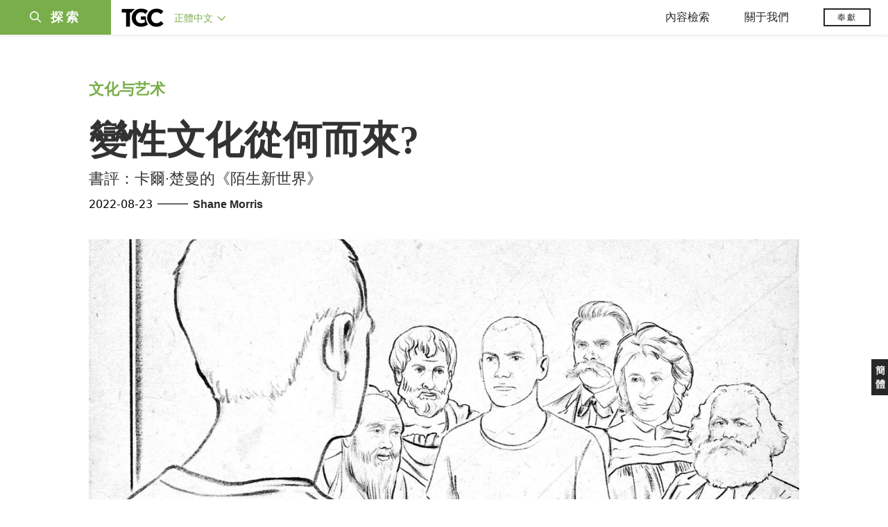

--- FILE ---
content_type: text/html;charset=UTF-8
request_url: https://tc.tgcchinese.org/review/strange-new-world
body_size: 49046
content:
<!DOCTYPE html>
<html data-dpr="1" style="font-size: 1rem" class="hb-loaded">

<head>

    <meta content="mobile" name="applicable-device" />
    <meta content="text/html; charset=utf-8" http-equiv="Content-Type" />
    <meta content="no-cache" http-equiv="Pragma" />
    <meta content="-1" http-equiv="Expires" />
    <meta content="no-cache" http-equiv="Cache-Control" />
    <meta content="telephone=no" name="format-detection" />
    <meta content="true" name="x5-fullscreen" />
    <meta content="yes" name="full-screen" />
    <meta content="yes" name="apple-mobile-web-app-capable" />
    <meta content="initial-scale=1, maximum-scale=1, minimum-scale=1, user-scalable=no" name="viewport" />

    <meta name='msapplication-TileColor' content='#f5f5f5'>
    <meta name='msapplication-TileImage' content='/images/mstile-144x144.png'>

    <meta property="og:locale" content="zh_CN" />
    <meta property="og:site_name" content="福音聯盟 - The Gospel Coalition (TGC)" />
    <meta name="twitter:card" content="summary_large_image" />

    <title>變性文化從何而來?</title>

    <meta name="keywords" content="變性文化從何而來?" /><meta name="description" content="本文通過對卡爾·楚曼《陌生新世界》中現代自我的崛起和勝利簡述和評論，得知現代自我形成的過程及原因。" /><meta property="og:type" content="article" /><meta property="og:title" content="變性文化從何而來?" /><meta property="og:description" content="本文通過對卡爾·楚曼《陌生新世界》中現代自我的崛起和勝利簡述和評論，得知現代自我形成的過程及原因。" /><meta property="og:image" content="https://tgc-static.oss-cn-hongkong.aliyuncs.com/wp/2022/08/strange-new-world-1-1920x1080.jpg" /><meta property="og:image:secure_url" content="https://tgc-static.oss-cn-hongkong.aliyuncs.com/wp/2022/08/strange-new-world-1-1920x1080.jpg" /><meta property="og:url" content="https://tc.tgcchinese.org/review/strange-new-world" /><meta name="twitter:title" content="變性文化從何而來?" /><meta name="twitter:description" content="本文通過對卡爾·楚曼《陌生新世界》中現代自我的崛起和勝利簡述和評論，得知現代自我形成的過程及原因。" /><meta name="twitter:image" content="https://tgc-static.oss-cn-hongkong.aliyuncs.com/wp/2022/08/strange-new-world-1-1920x1080.jpg" />

    <link rel="stylesheet" type="text/css" href="/css/bootstrap.min.css"/>
    <link rel="stylesheet" type="text/css" href="/css/font-awesome.min.css"/>
    <link rel="stylesheet" type="text/css" href="/css/common.css"/>
    <link rel="stylesheet" type="text/css" href="/css/layout.css"/>

    <link rel='apple-touch-icon' sizes='57x57' href='/images/apple-touch-icon-57x57.png'>
    <link rel='apple-touch-icon' sizes='60x60' href='/images/apple-touch-icon-60x60.png'>
    <link rel='apple-touch-icon' sizes='72x72' href='/images/apple-touch-icon-72x72.png'>
    <link rel='apple-touch-icon' sizes='76x76' href='/images/apple-touch-icon-76x76.png'>
    <link rel='apple-touch-icon' sizes='114x114' href='/images/apple-touch-icon-114x114.png'>
    <link rel='apple-touch-icon' sizes='120x120' href='/images/apple-touch-icon-120x120.png'>
    <link rel='apple-touch-icon' sizes='144x144' href='/images/apple-touch-icon-144x144.png'>
    <link rel='apple-touch-icon' sizes='152x152' href='/images/apple-touch-icon-152x152.png'>
    <link rel='apple-touch-icon' sizes='180x180' href='/images/apple-touch-icon-180x180.png'>
    <link rel='icon' type='image/png' href='/images/favicon-32x32.png' sizes='32x32'>
    <link rel='icon' type='image/png' href='/images/favicon-194x194.png' sizes='194x194'>
    <link rel='icon' type='image/png' href='/images/favicon-96x96.png' sizes='96x96'>
    <link rel='icon' type='image/png' href='/images/android-chrome-192x192.png' sizes='192x192'>
    <link rel='icon' type='image/png' href='/images/favicon-16x16.png' sizes='16x16'>
    <link rel='manifest' href='/images/manifest.json'>
    <link rel='mask-icon' href='/images/safari-pinned-tab.svg' color='#66A343'>
    <style>
        :root {
            --cn-title-font: Songti TC;
        }
    </style>

    <link rel="stylesheet" type="text/css" href="/css/post.css"/>

    <script type="text/javascript" src="/js/jquery-1.12.1.min.js"></script>
<!--    <script type="text/javascript" th:src="@{/js/spin.min.js}"></script>-->
<!--    <script type="text/javascript" th:src="@{/js/bootstrap.min.js}"></script>-->
<!--    <script type="text/javascript" th:src="@{/js/jquery.dataTables.min.js}"></script>-->
<!--    <script type="text/javascript" th:src="@{/js/jquery.query-object.js}"></script>-->
<!--    <script type="text/javascript" th:src="@{/js/dataTables.bootstrap.min.js}"></script>-->
<!--    <script type="text/javascript" th:src="@{/js/bootbox.min.js}"></script>-->
<!--    <script type="text/javascript" th:src="@{/js/moment.min.js}"></script>-->
<!--    <script type="text/javascript" th:src="@{/js/moment-duration-format.js}"></script>-->
<!--    <script type="text/javascript" th:src="@{/js/jquery.ui.widget.js}"></script>-->
<!--    <script type="text/javascript" th:src="@{/js/jquery.iframe-transport.js}"></script>-->
<!--    <script type="text/javascript" th:src="@{/js/jquery.fileupload.js}"></script>-->
<!--    <script type="text/javascript" th:src="@{/js/validator.min.js}"></script>-->
<!--    <script type="text/javascript" th:src="@{/js/bootstrap-treeview.min.js}"></script>-->
<!--    <script type="text/javascript" th:src="@{/js/toastr.min.js}"></script>-->
<!--    <script type="text/javascript" th:src="@{/js/jquery.sortable.min.js}"></script>-->
<!--    <script type="text/javascript" th:src="@{/js/bootstrap-datetimepicker.min.js}"></script>-->
<!--    <script type="text/javascript" th:src="@{/js/jquery.redirect.js}"></script>-->
<!--    <script type="text/javascript" th:src="@{/js/draggabilly.pkgd.min.js}"></script>-->
<!--    <script type="text/javascript" th:src="@{/js/jquery.serializeToJSON.min.js}"></script>-->
<!--    <script type="text/javascript" th:src="@{/js/bootstrap-colorpicker.min.js}"></script>-->
<!--    <script type="text/javascript" th:src="@{/js/summernote.min.js}"></script>-->
<!--    <script type="text/javascript" th:src="@{/js/summernote-cleaner.js}"></script>-->
<!--    <script type="text/javascript" th:src="@{/js/jquery-ui.min.js}"></script>-->
<!--    <script type="text/javascript" th:src="@{/js/dataTables.rowReorder.min.js}"></script>-->
<!--    <script type="text/javascript" th:src="@{/js/fileinput.min.js}"></script>-->
<!--    <script type="text/javascript" th:src="@{/js/spark-md5.min.js}"></script>-->
<!--    <script type="text/javascript" th:src="@{/js/validator.min.js}"></script>-->
<!--    <script type="text/javascript" th:src="@{/js/velocity.min.js}"></script>-->
<!--    <script type="text/javascript" th:src="@{/js/velocity.ui.min.js}"></script>-->
<!--    <script type="text/javascript" th:src="@{/js/jquery.magnific-popup.min.js}"></script>-->

<!--    <script type="text/javascript" th:src="@{/js/jquery.qrcode.min.js}"></script>-->
    <script type="text/javascript" src="/js/common.js"></script>
    <script type="text/javascript" src="/js/const.js"></script>
    <script type="text/javascript" src="https://res.wx.qq.com/open/js/jweixin-1.2.0.js"></script>


    
    <!-- Global site tag (gtag.js) - Google Analytics -->
<!--    <script async src="https://www.googletagmanager.com/gtag/js?id=UA-10750690-33"></script>-->
<!--    <script>-->
<!--        window.dataLayer = window.dataLayer || [];-->
<!--        function gtag(){dataLayer.push(arguments);}-->
<!--        gtag('js', new Date());-->

<!--        gtag('config', 'UA-10750690-33');-->
<!--    </script>-->

    <!-- Google tag (gtag.js)简体G-MZBZNED86P，正体G-BZKKLK5V83  -->
    <script async src="https://www.googletagmanager.com/gtag/js?id=G-BZKKLK5V83"></script>
    <script>
        (function() {
            var domainTokenMap = {
                "tgccn.org": "eaddbc48fa7e427ba12431d160fc39f0",
                "www.tgccn.org": "eaddbc48fa7e427ba12431d160fc39f0",

                "tgcchina.org": "81d72fa3e7314980a22994a46868d5b3",
                "www.tgcchina.org": "81d72fa3e7314980a22994a46868d5b3",

                "tgcchinese.org": "70130f1a7e594caebc8e89e96aa299a1",
                "www.tgcchinese.org": "70130f1a7e594caebc8e89e96aa299a1",

                "fuyinlianmeng.org": "531540df7842417e9c4eafe40842a3f4",
                "www.fuyinlianmeng.org": "531540df7842417e9c4eafe40842a3f4"
            };

            var currentDomain = window.location.hostname;
            var token = domainTokenMap[currentDomain] || "531540df7842417e9c4eafe40842a3f4";

            var script = document.createElement("script");
            script.defer = true;
            script.src = "https://static.cloudflareinsights.com/beacon.min.js";
            script.setAttribute("data-cf-beacon", JSON.stringify({ token: token }));
            document.head.appendChild(script);
        })();
    </script>
    <script>
        window.dataLayer = window.dataLayer || [];
        function gtag(){dataLayer.push(arguments);}
        gtag('js', new Date());

        gtag('config', 'G-BZKKLK5V83');
        gtag('config', '270451057');
    </script>

</head>
<body>
<div id="main_sidenav" class="main_sidenav">
        <div class="side_menu_wrapper">

            <div class="main_search_wrap">
                <form method="get" id="header_searchform" class="header_searchform" action="/search" onsubmit="return ($('#header_searchform #s').val() != '')">
                    <div class="header_searchform_fields">
                        <div>
                            <a href="#" onclick="if($('#header_searchform #s').val() != ''){document.getElementById('header_searchform').submit()}">
                                <i class="icon-search" aria-hidden="true"></i>
                                <span>|</span>
                            </a>
                            <input type="text" name="s" id="s" class="search-query " placeholder="請輸入搜索關鍵字" onfocus="if(this.value==this.defaultValue){this.value='';}" onblur="if(this.value==''){this.value=this.defaultValue;}" x-webkit-speech="" tabindex="1">
                        </div>
                    </div>
                </form>
            </div>
            <a href="javascript:void(0)" class="closebtn"><i class="icon-close"></i></a>
            <div id="side_menu" class="side_menu" itemscope="itemscope" itemtype="http://schema.org/SiteNavigationElement">
                <div class="side_menu_section_wrapper">
                    <div class="side_menu_section">
                        <div class="smenu_section_title">浏覽</div>
                        <ul class="side_menu_items">
                            <li class="side_menu_item">
                                <a class="side_menu_item_link" href="/articles">文章 </a>
                            </li>
                            <li class="side_menu_item">
                                <a class="side_menu_item_link" href="/qna">問答 </a>
                            </li>
                            <li class="side_menu_item">
                                <a class="side_menu_item_link side_menu_parent" href="/books">圖書</a>
                            </li>
                            <li class="side_menu_item">
                                <a class="side_menu_item_link side_menu_parent" href="/reviews">书评</a>
                            </li>
                            <li class="side_menu_item">
                                <a class="side_menu_item_link side_menu_parent" href="/videos">視頻</a>
                            </li>
                            <li class="side_menu_item">
                                <a class="side_menu_item_link side_menu_parent" href="/essays">專文</a>
                            </li>
                            <li class="side_menu_item">
                                <a class="side_menu_item_link side_menu_parent" href="/about/tgc">關于我們</a>
                            </li>
                        </ul>
                    </div>
                    <div class="side_menu_section">
                        <h6 class="smenu_section_title">過濾</h6>
                        <ul class="side_menu_items">
                            <li class="side_menu_item">
                                <a class="side_menu_item_link " href="/topics">主題 </a>
                            </li>
                            <li class="side_menu_item">
                                <a class="side_menu_item_link " href="/authors">作者 </a>
                            </li>
                        </ul>
                    </div>
                </div>
            </div>
        </div>
    </div>
<header class="header_wrapper"><!DOCTYPE html>
<html>
<body>
<div class="header-content">
        <div class="header-left">
            <div class="menu-btn-wrapper">
                <div class="header-searchicon-wrapper">
                    <a class="header-searchicon"><i class="icon-search"></i><span>探索</span></a>
                </div>
            </div>
            <div class="brand">
                <a href="/"><img src="/images/tgc_logo.png" /></a>
            </div>
            <div class="header-editions-wrapper">
                <div class="editions-wrapper">
                    <a class="current-edition" href="javascript:void(0);">
                        <h2>正體中文 <i class="icon-angle-down"></i></h2>
                    </a>
                    <div class="edition-list">
                        <div class="editions-list-header">
                            <div class="editions_list_header_text">語言版本</div>
                            <a href="javascript:void(0)" class="editions_closebtn"><i class="icon-close"></i></a>
                        </div>
                        <div class="edition_country_wrapper">
                            <a href="https://africa.thegospelcoalition.org" class="edition_country  ">Africa </a>
                            <a href="https://ar.thegospelcoalition.org" class="edition_country  arabic">عربي </a>
                            <a href="https://au.thegospelcoalition.org" class="edition_country  ">Australia </a>
                            <a href="https://coalizaopeloevangelho.org" class="edition_country  ">Brasil </a>
                            <a href="https://ca.thegospelcoalition.org" class="edition_country  ">Canada </a>
                            <a href="https://tc.tgcchinese.org" class="edition_country  languageTCLink">正體中文 </a>
                            <a href="https://www.tgcchinese.org" class="edition_country  languageSCLink">简体中文 </a>
                            <a href="https://www.coalicionporelevangelio.org" class="edition_country  ">Español </a>
                            <a href="https://kanoneenjil.com" class="edition_country  arabic">فارسی </a>
                            <a href="https://evangile21.thegospelcoalition.org" class="edition_country  ">Français </a>
                            <a href="https://in.thegospelcoalition.org/" class="edition_country  ">India </a>
                            <a href="https://tgcitalia.org" class="edition_country  ">Italia </a>
                            <a href="http://www.tgckorea.org/" class="edition_country  ">한국어 </a>
                            <a href="https://www.tgcnederland.nl" class="edition_country  ">Nederlands </a>
                            <a href="https://koalicioniungjillit.org" class="edition_country  ">Shqip </a>
                            <a href="https://spolocenstvoevanjelia.sk/" class="edition_country  ">Slovenský </a>
                            <a href="https://www.thegospelcoalition.org" class="edition_country ">United States </a>
                            <a href="https://norden.thegospelcoalition.org/" class="edition_country ">NORDEN </a>
                            <a href="https://ru.thegospelcoalition.org/?_gl=1*9usz61*_ga*MjEyMDI0ODUyMy4xNjcwNTY1NDcz*_ga_R61P3F5MSN*MTY4MzE2NDIyNC42MS4xLjE2ODMxNjc4ODEuNTguMC4w" class="edition_country ">РУССКИЙ </a>
                            <a href="https://ukr.thegospelcoalition.org/?_gl=1*1ep8zja*_ga*MjEyMDI0ODUyMy4xNjcwNTY1NDcz*_ga_R61P3F5MSN*MTY4MzE2NDIyNC42MS4xLjE2ODMxNjczNDguNTguMC4w" class="edition_country ">УКРАЇНСЬКА </a>
                        </div>
                    </div>
                </div>
            </div>
        </div>
        <div class="header-right">
            <div class="mobile_ham">
                <div class="ham_menu"></div>
            </div>
            <div class="header_menu">
                <div class="top_menu">
                    <div class="top_menu_mobile_header">浏覽</div>
                    <ul class="top_menu_list">
                        <li class="top_menu_header_item">
                            <a href="javascript:void(0);" class="top_menu_parent">內容檢索</a>
                            <ul class="top_menu_dropdown">
                                <li class="bold_item"><a href="/articles" class="">文章</a></li>
                                <li class="bold_item"><a href="/qna" class="">問答</a></li>
                                <li class="bold_item"><a href="/books" class="">圖書</a></li>
                                <li class="bold_item"><a href="/reviews" class="">书评</a></li>
                                <li class="bold_item"><a href="/videos" class="">視頻</a></li>
                                <li class="bold_item"><a href="/series" class="">系列</a></li>
                                <li class="line_separator"></li>
                                <li class=""><a href="/articles/politics-currentevents">社會與時事</a></li>
                                <li class=""><a href="/articles/christian-living">基督徒生活</a></li>
                                <li class=""><a href="/articles/church-ministry">教會事工</a></li>
                                <li class=""><a href="/articles/arts-culture">文化與藝術</a></li>
                                <li class=""><a href="/articles/bible-theology">聖經與神學</a></li>
                                <li class=""><a href="/articles/faith-work">信仰與工作</a></li>
                            </ul>
                        </li>
                        <li class="top_menu_header_item">
                            <a href="javascript:void(0);" class="top_menu_parent  ">關于我們 </a>
                            <ul class="top_menu_dropdown">
                                <li class="bold_item"><a href="/about/tgc">認識TGC</a></li>
                                <li class="bold_item"><a href="/about/foundation-documents">奠基文件</a></li>
                                <li class="bold_item"><a href="/authors">認識作者們</a></li>
                                <li class="bold_item"><a href="/about/contact-us">聯繫我們</a></li>
                            </ul>
                        </li>
                        <li class="top_menu_header_item">
                            <a href="https://www.thegospelcoalition.org/donate/" target="_blank" class="header-donate-btn">奉獻</a>
                        </li>
                    </ul>
                </div>
            </div>
        </div>
</div>


<script type="text/javascript">
    function showSideNav() {
        var subMenuObj = $(".main_sidenav");
        var subMenuObj2 = $(".header_wrapper");
        var subMenuObj3 = $(".site_wrapper");

        if (subMenuObj.hasClass("drawer_open")) {
            subMenuObj.removeClass("drawer_open");
            subMenuObj2.removeClass("drawer_open");
            subMenuObj3.removeClass("drawer_open");
        } else {
            subMenuObj.addClass("drawer_open");
            subMenuObj2.addClass("drawer_open");
            subMenuObj3.addClass("drawer_open");
        }
    }

    $(document).ready(function () {

        // 隐藏所有伸缩菜单
        $(document).on("click",function(e){
            console.log("隐藏所有伸缩菜单");
            $(".edition-list").removeClass("open");
            $(".top_menu_dropdown").removeClass("open");
        })

        // 语言菜单
        $(".current-edition").on('click', function (e) {
            e.stopPropagation();
            if ($(".edition-list.open").length > 0) {
                $(".edition-list").removeClass("open");
            } else {
                $(".edition-list").addClass("open");
            }
        });
        // 默认选中当前语言
        var languageName = "正體中文";
        if (languageName == "正體中文") {
            $(".languageTCLink").addClass("active");
        } else {
            $(".languageSCLink").addClass("active");
        }

        // 导航菜单
        $(".top_menu_parent").on('click', function (e) {
            e.stopPropagation();
            var subMenuObj = $(this).parent().find(".top_menu_dropdown");
            var currentOpen = subMenuObj.hasClass("open");
            $(".top_menu_dropdown").removeClass("open");
            if (currentOpen) {
                subMenuObj.removeClass("open");
            } else {
                subMenuObj.addClass("open");
            }
        });

        // 探索菜单
        $(".header-searchicon").on('click', function (e) {
            e.stopPropagation();
            showSideNav();
        });
        $(".closebtn").on('click', function (e) {
            e.stopPropagation();
            showSideNav();
        });

        // 汉堡包
        $(".mobile_ham").on('click', function (e) {
            if ($(".ham_menu.active").length > 0) {
                $(".ham_menu.active").removeClass("active");
                $(".header_menu .top_menu.active").removeClass("active");

            } else {
                $(".ham_menu").addClass("active");
                $(".header_menu .top_menu").addClass("active");
            }
         });
//
//
//         // 汉堡包
//         $(".hamburger-wrapper").on('click', function (e) {
//             if ($(".hamburger.open").length > 0) {
//                 $(".hamburger.open").removeClass("open");
//                 $(".hamburger-menu").removeClass("in");
//
//                 //$("main").show();
//             } else {
//                 $(".hamburger").addClass("open");
//                 $(".hamburger-menu").addClass("in");
//
//                 //$("main").hide();
//             }
//         });
//
//         // 搜索
//         $(".search-btn").on('click', function (e) {
//             $(".search-input-wrap").toggle().autoHide(function () {
// //                    $(".logo-wrapper").show();
// //                    $(".editions_wrapper").show();
//             });
//
//
//             if ($(".search-input-wrap").is(":visible")) {
//                 $(".search-input-wrap .search-input").focus();
//
//                 //如果屏幕小于768，不显示LOGO和版本
// //                    if ($(document).width() <= 768) {
// //                        $(".logo-wrapper").hide();
// //                        $(".editions_wrapper").hide();
// //                    }
//             } else {
// //                    $(".logo-wrapper").show();
// //                    $(".editions_wrapper").show();
//             }
//
//             return false;
//         });
//
//         $(".menu-click").on('click', function (e) {
//             var subMenuId = $(this).attr("subMenuId");
//             if ($(".sub-menu-" + subMenuId).is(":visible")) {
//                 $(".menu-item.open").removeClass("open");
//             } else {
//                 $(".sub-menu-list").hide();
//                 $(".menu-item.open").removeClass("open");
//                 $(".sub-menu-" + subMenuId).parent().find(".menu-item").addClass("open");
//             }
//
//             $(".sub-menu-" + subMenuId).toggle().autoHide();
//             return false;
//         });

        if ($(".sort_document_wrapper").length > 0) {
            console.log("has sort_document_wrapper");
            var $window = $(window);

            // get hash from url if it has one
            var hash = window.location.hash;
            if (hash != null && hash !== "") {
                hash = hash.replace("#","")

                console.log("auto select " +hash);
                $(".page-filter-select").val(hash);
            }

            SortDocuments(hash);
        }


        function SortDocuments(hash) {
            console.log("SortDocuments hash=" + hash);
            if (hash == null || hash == "") {
                hash = "preamble";
            }
            $(".fd_content_section .fd_content_wrapper").hide();
            $(".fd_content_section .fd_content_wrapper").css("opacity","0");
            $(".fd_content_section").find("."+hash).show();
            $(".fd_content_section").find("."+hash).css("opacity","100");

        }

        // 页面hash过滤
        $(".page-filter-item-wrapper").on('click', function (e) {
            filterValue = $(this).attr('value');
            window.location.hash = filterValue;
            $(".page-filter-select").val(filterValue);
            SortDocuments(filterValue)
        });

        $(".page-filter-select").on('change', function (e) {
            filterValue = $(this).val();
            window.location.hash = filterValue;
            SortDocuments(filterValue)
        });
    });
</script>
</body>
</html></header>

<section id="site_wrapper" class="site_wrapper">
    <main class="main-wrapper">
        <div class="post-item-wrapper container">
            <div class="post-item">
                <div class="post-item-section">
                <span class="post-item-category-row">
                    文化与艺术
                </span>
                </div>
                <div class="post-item-title">變性文化從何而來?</div>
                <div class="post-item-subtitle">書評：卡爾·楚曼的《陌生新世界》</div>
                <div class="post-item-other-info">
                    <div class="post-item-publish-date">2022-08-23</div>
                    <div class="post-item-author">
                        <span class="split-sign">——</span>
                        <span>
                            
                            <a href="/profile/shane-morris">Shane Morris</a>
                    </span>
                    </div>
                </div>
                <div class="post-item-image article-image-parent-wrapper">
                    <div class="article-image-box" style="background-image: url(https://tgc-static.oss-cn-hongkong.aliyuncs.com/wp/2022/08/strange-new-world-1-1920x1080.jpg?x-oss-process=image/resize,w_1400)"></div>
                </div>
                <div class="post-item-content"><p><span style="font-weight: 400;">現在如果你感到找不到北，這不是因爲你失去了自控力。</span></p><p></p><p><span style="font-weight: 400;">我們的社會已經發生了翻天覆地的變化。例如：</span><a href="https://www.usatoday.com/story/sports/college/2022/03/18/lia-thomas-trans-woman-win-ncaa-swimming-championship/7088548001/"><span style="font-weight: 400;">一個男人居然會贏得女子游泳冠軍</span></a><span style="font-weight: 400;">：</span><a href="https://babylonbee.com/news/twitter-has-shut-down-the-bee"><span style="font-weight: 400;">推特（Twitter）禁止了一些諷刺短文</span></a><span style="font-weight: 400;">——例如把一位男性公職人員稱爲男人；一位最高法院提名人在她確認聽證會上</span><a href="https://www.politico.com/news/2022/03/22/blackburn-jackson-define-the-word-woman-00019543"><span style="font-weight: 400;">拒絕給「女人」下定義</span></a><span style="font-weight: 400;">。這一切都很奇怪——非常不正常，這些現象都提出了一個緊迫的問題：我們是如何走到這步的？爲什麼一切都似乎發生地如此迅速？</span></p><p></p><p><span style="font-weight: 400;">2020年，神學和歷史學家卡爾·楚曼（Carl Trueman）給出一個出人意料的答案：這些現象並非瞬間發生的。福音派圈子都認爲他的著作《現代自我的崛起和勝利》（</span><a href="https://www.amazon.com/Rise-Triumph-Modern-Self-Individualism/dp/1433556332/?tag=thegospcoal-20"><i><span style="font-weight: 400;">The Rise and Triumph of the Modern Self</span></i></a><span style="font-weight: 400;">）是一項重大成就，因爲他很好地分析了歷經幾個世紀的詭異表達：「我是一名女人，被困在男人軀體中」，他認爲這樣的表述不但意味深長，而且在現今的文化中幾乎無可爭議。</span></p><p></p><p><span style="font-weight: 400;">遺憾地是，並非每位讀者都有精力吸收長達432頁的內容。爲服事教會和普通讀者，楚曼將他的洞見壓縮到這本僅僅197頁的《陌生新世界：思想家和活動家如何重新定義身份並引發性革命》（</span><a href="https://store.thegospelcoalition.org/tgc/products/11134/strange-new-world"><i><span style="font-weight: 400;">Strange New World: How Thinkers and Activists Redefined Identity and Sparked the Sexual Revolution</span></i></a><span style="font-weight: 400;">）一書中。</span></p><p><blockquote><b><img class="alignleft size-medium wp-image-12524" src="https://tgc-static.oss-cn-hongkong.aliyuncs.com/wp/2022/08/strange-new-world.jpg?x-oss-process=image/resize,m_fill,h_300,w_195" alt="" width="195" height="300" />美國亞馬遜網站是這樣介紹本書的：</b><br><br><b>《陌生新世界：思想家和活動家如何重新定義身份並引發性革命》，卡爾·楚曼</b><br><br><span style="font-weight: 400;">世界是如何到達現在的思潮的，例如各種迷惑身份狀態的政治觀點，而教會又該如何回應？歷史學家卡爾·楚曼呈現出其變化的過程，從傳統制度到技術、色情作品的各種影響如何將現代文化推向「表現型個人主義」的時代。通過研究哲學：從浪漫主義、尼采、馬克思、王爾德、弗洛伊德和新左派中概括出西方思想史，到當今身份政治觀點有明顯的兩性趨勢，並解釋了這些思想在宗教、言論自由以及個人身份方面的現代影響。 </span><br><br><span style="font-weight: 400;">十架路出版社，208頁。</span></blockquote></p><p><h3><b>成爲現代的自己（Modern Self）</b></h3></p><p><span style="font-weight: 400;">這本書更像是一個故事而不是知識譜系，講述了西方人對自我認識的一場革命如何改變了我們對性的看法，並最終促使我們接受變性人運動等極端的觀點。    </span></p><p></p><p><span style="font-weight: 400;">像任何一個故事一樣，該書也有主角和配角: 政治思想家、詩人、哲學家和心理學家（其中有些人一般人從未聽說過，更不用說讀他們的思想）。楚曼認爲，他列出的每個人物，都在改變西方人的想像力方面起了一定的作用： 從看到一個生命和我們身體結構這一事實，到看其具有可塑性。這些人在我們大多數人還沒有慎重思考他們作品的情況下如何對我們的思維產生如此大的影響？這也是他的敘述的一部分內容。</span></p><p></p><p><span style="font-weight: 400;">這個故事分三幕展開。正如瑞安·安德森（ Ryan Anderson ）在前言中概括的那樣，它複述了人類如何成爲<strong>自我</strong>、自我如何<strong>性化</strong>以及性如何被<strong>政治化</strong>。楚曼的卡司陣容包括家喻戶曉的人物如卡爾·馬克思（</span><span style="font-weight: 400;">Karl Marx）</span><span style="font-weight: 400;">、弗里德里希·尼采（</span><span style="font-weight: 400;">Friedrich Nietzsche）</span><span style="font-weight: 400;">、西格蒙德·弗洛伊德（</span><span style="font-weight: 400;">Sigmund Freud</span><span style="font-weight: 400;">）和名不見經傳的人物如西蒙·波娃</span><span style="font-weight: 400;"> （Simone de Beauvoir），</span><span style="font-weight: 400;">威廉·賴希（</span><span style="font-weight: 400;">Wilhelm Reich</span><span style="font-weight: 400;">）和傑曼·格里爾（</span><span style="font-weight: 400;"> Germaine Greer</span><span style="font-weight: 400;">）等。但故事的核心人物是一位更早期的思想家，讓·雅克·盧梭（</span><span style="font-weight: 400;">Jean-Jacques Rousseau</span><span style="font-weight: 400;">）——法國大革命之父。楚曼認爲盧梭是第一個將目光轉向內心並在內心尋找意義和道德權威的知識分子。這樣做的過程中，他成爲一種新的生物體ーー「現代自我」ーー一種不同於以往任何一種生物體的存在，因爲他以感覺爲最高權威。</span></p><p></p><p><span style="font-weight: 400;">然而，從現代自我到性化和政治化的自我，再到不界定男人和女人這條路，不只是革命性的思想家鋪就的。楚曼認爲我們目前的窘境是由技術發展、娛樂以及普通人對自我認知的緩慢轉變（加拿大哲學家查爾斯·泰勒[Charles Taylor]稱之爲「社會想像」）共同造成的。從汽車和互聯網的出現到節育和色情，都促使西方人形成這樣的偏見：我們是自己命運的主人，不再受制於自然本質的要求，甚至能夠改寫刻在我們身體裡的法則。用社會學家羅伯特·貝拉（Robert Bellah）的話來說，就是使我們成爲「表現型個人主義者」（expressive individualists）。</span></p><p></p><p><span style="font-weight: 400;">如果楚曼是對的（我這麼認爲） ，那麼這個故事就是上面強調的令人困惑的標題背後的原因。幾個世紀以來，關於內在自我的真實性的設想，性的中心地位和身份的政治性質，再加上一點科學自恃，已經產生了一個人類文明：人們把自己看作是「附著在意願上的有生命的橡皮泥」（53頁）。我們數以百萬計的鄰居現在相信的ーー不是經過深思熟慮得出的結論，而是他們在這種文化中成長被感染的直覺ーー人類可以把自己塑造成任何他們想要的樣子，如果有必要的話，可以通過荷爾蒙、手術和立法手段。</span></p><p><h3><b>我們自己也是問題所在</b></h3></p><p><span style="font-weight: 400;">這是黑暗的盡頭——一個故事的結局，它可以回溯到盧梭以及他向內尋找真理的決定性抉擇。但是楚曼並沒有長篇大論地抨擊現代世界，他也沒有主張我們要像阿米什人，自己再次服從於大自然的節奏和生硬的指令中。事實上，他甚至認爲表現型個人主義並非完全不好。</span></p><p><blockquote><span style="font-weight: 400;">我們確實有情感，我們確實有一個內在的心理空間，它深深地塑造了我們是誰。歷史上，當盧梭植根於內心情感發展的自我概念時，愛德華茲在寫《宗教情感》，明確從基督信仰的角度來探索內在空間。表現型個人主義肯定我們是誰和強調所有人的普遍尊嚴，這在心理上的重要性是無可非議的。我們還可以補充說，這種對個人的強調與新約中的信仰存在緊迫性相一致——強調個體對福音回應，因爲新約中強調個人。信仰只能由自己本人相信。把「我」放在最重要的位置。（170頁）</span></blockquote></p><p><span style="font-weight: 400;">在某種程度上我們現在都是表現型個人主義者，我們的任務不是重新創造一個失落了幾個世紀的社會想像，而是誠心誠意地愛我們的鄰舍，並在這方面教導關於神世界的真理。這本書背後及其更長的前篇的推動信念是什麼？爲了完成這項任務，我們必須首先清楚地了解我們現在處於哪兒？我們是如何走到這兒的？從這方面看，我認爲本書在論述這兩個問題上都取得了巨大成功。</span></p><p></p><p><span style="font-weight: 400;">楚曼在《陌生新世界》裡講述的故事並非無懈可擊，他很坦率地承認了這個事實。它遇到問題是所有歷史敘事都遇到過的，尤其是簡略敘事。 作者容易把本不該連接起來的點連接起來，把他們自己的信念讀回到歷史中，講述一個「一般」的故事。楚曼本人</span><a href="https://www.reformation21.org/articles/pay-no-attention-to-that-man-behind-the-curtain-roman-catholic-history-and-the-e.php"><span style="font-weight: 400;">批評過</span></a><span style="font-weight: 400;">這類的書，他也承認考慮到人類的（權利）自由和歷史的複雜性，從盧梭到變性人運動，也許畫不出一條直接的因果線。他區分出性革命的必要條件和充分條件，指出他強調的思想家和技術可能不會必然導致一位男人贏得美國大學生體育協會（NCAA）女子游泳冠軍，或者</span><a href="https://nymag.com/intelligencer/article/gabriel-mac-essay.html"><span style="font-weight: 400;">紐約客雜誌慶祝肢體殘缺的封面故事</span></a><span style="font-weight: 400;">。但它們確實使這樣的現象「更加連貫和容易解釋」（109頁）。</span></p><p></p><p><span style="font-weight: 400;">這個故事如何收場？再說一次，楚曼沒有假裝知道。但他目光遠大，爲基督徒在未來艱難歲月中保持其身份勾勒出輪廓。在他的結論中，他敦促讀者形成反主流文化群體，按聖經的指引來塑造我們和我們孩子的洞察力。這些群體必須不被定義爲只宣揚不受歡迎道德真理的一群。他們也將依靠以上帝爲中心的崇拜來對抗現代自我的自戀，再加上重新強調聖經中關於性和婚姻規則背後的原因。正如讓跨性別主義成爲可以被相信的直覺所吸引而非被教導的那樣，使基督教合情合理和可持續發展的直覺將在強大的基督教團體中被吸引、被培育。</span></p><p><h3><b>並非新問題</b></h3></p><p><span style="font-weight: 400;">在我看來，這本書的真正價值在於它揭開了瘋狂頭條新聞的神祕面紗。證明變性運動和性革命並不像困惑的基督徒經常認爲的那樣，是道德崩潰的結果、既突然又令人費解。儘管1960年代反傳統文化運動、奧伯格法院的決定和變裝皇后的故事時間值得我們批評，但這些事情都不是自發或孤立存在的。它們是西方文明世代相傳的歷程中可以預見的站點ーー我們都參與了這個歷程ーー一個偏離了把我們的身體和宇宙萬物因跟神聖的目的聯繫而適應的旅程，而看這個世界和彼此爲缺少內在意義、容易擺佈的玩物。 </span></p><p></p><p><span style="font-weight: 400;">具有諷刺意味的是，這種認識幫助我們明白道德的力量，這是現代活動家呼籲的訴求並以此推進他們的事業。他們不僅僅是關注腐敗社會的惡棍。他們不僅僅是留心培養我們孩子的鐵血戰士，儘管這樣的隱患的確存在。普通變性活動家有一種根深的、雖然是被誤導的確信——他或她是成爲他們真實自己的自由人。由於楚曼所描述的過程，千百萬現代人都有這樣的信念，並將本真性作爲人類渴望的最高目標。</span></p><p></p><p><span style="font-weight: 400;">知道這一點就會對與我們意見相左的人有更多的同情和理解。他們在尋找一些內在無法找到的東西。它也提醒我們奧古斯丁式真理——人心是爲上帝而造，不會滿足於任何次等的東西。楚曼承認奧古斯丁像盧梭一樣因內省而著名。但是當希波的奧古斯丁向內尋求時發現折磨人的不安，這種不安只有在他把自己（和性）降服在那位創造他和愛他的神之後才得以平息。</span></p><p></p><p><span style="font-weight: 400;">楚曼描繪出一幅淒涼的圖畫，他也沒有嘗試使邊緣部分柔和一些。我們生存在這樣一個社會：其基本的假設就已導致人斷開其自然身份。沒有簡單的解決辦法，我們當中沒有人能夠消除現在自我的崛起和勝利——至少短期內不行。但是在理解我們如何到達這一步，我們會更好地準備提供一條出路，指向真理，忠實地服事祂——那召我們成爲這個陌生的新世界中新人的神。</span></p><p></p><p><hr /></p><p></p><p><span style="font-weight: 400;">譯：吳英； 校：SMH。原文刊載於福音聯盟英文網站：</span><a href="https://www.thegospelcoalition.org/reviews/strange-new-world/"><span style="font-weight: 400;">How the Self Transformed Sex</span></a><span style="font-weight: 400;">.</span></p></div>
                <div class="post-item-author-wrapper">
                    <div class="post-item-author-card">
                        <div class="row">
                            <div class="post-item-author-avatar"><a class="post-item-author-avatar-img" href="/profile/shane-morris" style="background-image: url(https://tgc-static.oss-cn-hongkong.aliyuncs.com/wp/2021/09/GSM-headshot.jpeg?x-oss-process=image/resize,w_300)" /></a></div>
                            <div class="post-item-author-intro"><span class=post-item-author-name>Shane Morris</span>（沙恩·莫里斯）是科爾森中心的資深作家，也是「逆流而上」及「突破點」播客的主持。他與妻子加布里埃拉(Gabriela)和他們的三個孩子住在佛羅里達州的萊克蘭市。</div>
                        </div>
                    </div>
                </div>
                <div class="post-item-tags-wrapper">
                    <div class="post-item-tags-title">標籤</div>
                    <div class="post-item-tags-item-group">
                        <div class="post-item-tags-item">
                            <a href="/topics/%e5%86%85%e7%9c%81">內省</a>
                        </div>
                        <div class="post-item-tags-item">
                            <span> •</span><a href="/topics/%e6%9c%ac%e7%9c%9f%e6%80%a7">本真性</a>
                        </div>
                        <div class="post-item-tags-item">
                            <span> •</span><a href="/topics/%e5%8f%98%e6%80%a7">變性</a>
                        </div>
                        <div class="post-item-tags-item">
                            <span> •</span><a href="/topics/%e5%8d%a2%e6%a2%ad">盧梭</a>
                        </div>
                        <div class="post-item-tags-item">
                            <span> •</span><a href="/topics/%e7%8e%b0%e4%bb%a3%e8%87%aa%e6%88%91">現代自我</a>
                        </div>
                    </div>
                </div>
            </div>
        </div>
    </main>
</section>
<footer id="footer" class="content-info footer_bottom">


            <div class="right-float-area">
                <a href="https://www.tgcchinese.org/review/strange-new-world" target="_self"><span class="right-float-btn">簡體</span></a>
            </div>

            <div class="container">
                <div class="footer-intro-wrapper">
                    <div class="footer-intro-logo"><img src="/images/tgc_logo_footer-300x135.png" /></div>
                    <div class="footer-intro-desc">福音聯盟的存在是爲了裝備下一代信徒，牧師和教會領袖，以塑造圍繞福音的生活和事工。</div>
                    <a href="/about/tgc" target="_blank"><div class="footer-intro-btn">了解更多</div></a>
                </div>
                <div class="footer-link-wrapper">
<!--                    <div class="footer-qrcode">-->
<!--                        <img class="footer-qrcode-img" src="/images/qrcode.jpg"/>-->
<!--                    </div>-->

                    <div class="footer-link-icon">
                        <a class="fa-icon" href="https://www.facebook.com/tgccn" target="_blank">
                            <i class="fa fa-facebook"></i>
                        </a>
                        <a class="fa-icon" href="https://www.linkedin.com/company/tgcchinese" target="_blank">
                            <i class="fa fa-linkedin"></i>
                        </a>
                        <a class="fa-icon" href="https://t.me/tgcchinese" target="_blank">
                            <i class="fa fa-telegram">
                                <svg aria-hidden="true" focusable="false" data-prefix="fab" data-icon="telegram-plane"
                                     role="img" xmlns="http://www.w3.org/2000/svg" viewBox="0 0 448 512"
                                     class="svg-inline--fa fa-telegram-plane fa-w-14 fa-2x">
                                    <path fill="currentColor"
                                          d="M446.7 98.6l-67.6 318.8c-5.1 22.5-18.4 28.1-37.3 17.5l-103-75.9-49.7 47.8c-5.5 5.5-10.1 10.1-20.7 10.1l7.4-104.9 190.9-172.5c8.3-7.4-1.8-11.5-12.9-4.1L117.8 284 16.2 252.2c-22.1-6.9-22.5-22.1 4.6-32.7L418.2 66.4c18.4-6.9 34.5 4.1 28.5 32.2z"
                                          class=""></path>
                                </svg>
                            </i>
                        </a>
                        <a class="fa-icon" href="/feed" target="_blank">
                            <i class="fa fa-rss"></i>
                        </a>
                    </div>

                    <div class="footer-link-text">
                        <a href="/permissions" class="footer-link-item">內容許可授權</a>
                        <a href="https://www.thegospelcoalition.org/donate" target="_blank" class="footer-link-item">奉獻</a>
                    </div>
                    <div class="footer-copy">版權所有 © 福音聯盟中文版保留所有權利</div>
                </div>
            </div>
            <script>
                var browser = {
                    versions: function () {
                        var u = navigator.userAgent, app = navigator.appVersion;
                        return {         //移动终端浏览器版本信息
                            trident: u.indexOf('Trident') > -1, //IE内核
                            presto: u.indexOf('Presto') > -1, //opera内核
                            webKit: u.indexOf('AppleWebKit') > -1, //苹果、谷歌内核
                            gecko: u.indexOf('Gecko') > -1 && u.indexOf('KHTML') == -1, //火狐内核
                            mobile: !!u.match(/AppleWebKit.*Mobile.*/), //是否为移动终端
                            ios: !!u.match(/\(i[^;]+;( U;)? CPU.+Mac OS X/), //ios终端
                            android: u.indexOf('Android') > -1 || u.indexOf('Linux') > -1, //android终端或uc浏览器
                            iPhone: u.indexOf('iPhone') > -1, //是否为iPhone或者QQHD浏览器
                            iPad: u.indexOf('iPad') > -1, //是否iPad
                            webApp: u.indexOf('Safari') == -1 //是否web应该程序，没有头部与底部
                        };
                    }(),
                    language: (navigator.browserLanguage || navigator.language).toLowerCase()
                }

                // $(document).ready(function () {
                //     var mpurl = 'https://mp.weixin.qq.com/mp/profile_ext?action=home&amp;__biz=MzI5Njc4NDA4NQ==&amp;sn=f5d0137ed8f3f7fd5cd2357c7d7b2945&amp;scene=1#wechat_redirect';
                //     if (browser.versions.mobile) {//判断是否是移动设备打开。browser代码在下面
                //         var ua = navigator.userAgent.toLowerCase();//获取判断用的对象
                //         if (ua.match(/MicroMessenger/i) == "micromessenger") {
                //             //在微信中打开
                //             $(".footer-qrcode-img").click(function(){
                //                 window.open(mpurl);
                //             });
                //         } else {
                //
                //         }
                //     } else {
                //
                //     }
                // });

            </script>

<!--            <div style="width: 100%;text-align: center;display: none;">-->
<!--                <script async src="https://s19.cnzz.com/z_stat.php?id=1274489519&web_id=1274489519" language="JavaScript"></script>-->
<!--                <script async type="text/javascript" src="//js.users.51.la/19618379.js"></script>-->
<!--            </div>-->
        </footer>
</body>
</html>